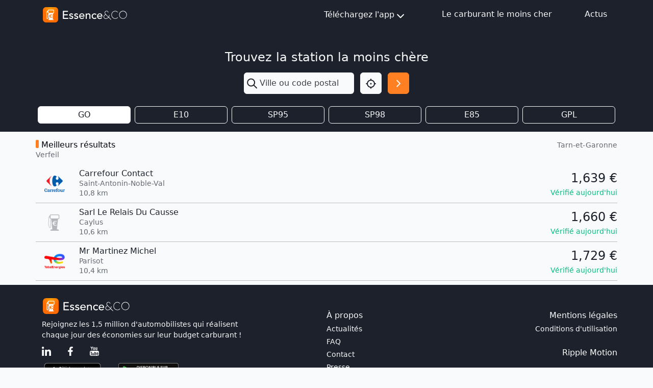

--- FILE ---
content_type: text/html; charset=utf-8
request_url: https://mon-essence.fr/ville/25607-verfeil
body_size: 5448
content:



<!DOCTYPE html>
<html lang="fr">
    <head>
        <meta charset="utf-8">
        <title>Prix des carburants Gasoil à Verfeil (Tarn-et-Garonne) - Essence</title>
        <meta name="description" content="Prix des carburants dans les stations services à Verfeil (Tarn-et-Garonne), ainsi que les informations pratiques pour s'y rendre.">
        <meta name="keywords" content="Verfeil, Tarn-et-Garonne, comparateur, essence, carburant, gasoil, prix,  sp95, sp98, e10, e85, gpl">
        <meta name="viewport" content="width=device-width, initial-scale=1">
        <!-- bing indexation -->
        <meta name="msvalidate.01" content="E3033A58621573D4B4737A1F8F297A9B">
        <!-- App store -->
        <meta name="apple-itunes-app" content="app-id=459724569">
        <!-- Play Store -->
        <meta name="google-play-app" content="app-id=com.ripplemotion.android.EssenceLite&amp;referrer=utm_source=mobilebannerwww">
        <meta name="google-site-verification" content="mduWAITbcnrTSOpTlT4AkYmTzYGrbxkZZoG9Sen1hOQ" />

        <!-- RSS FEED -->
        <link rel="alternate" type="application/rss+xml" href="/blog/feed/" />

        <link href="/static/img/favicon.ico" rel="shortcut icon" type="image/x-icon"/>
        <link rel="apple-touch-icon" sizes="180x180" href="/static/img/apple-touch-icon.png">

        <!-- Fonts & icons -->
        <link rel="stylesheet" href="https://cdn.jsdelivr.net/npm/@tabler/icons-webfont@3.12.0/dist/tabler-icons.min.css">

        <link href= "/static/bootstrap5/css/bootstrap.min.css" rel="stylesheet">
        <script src="/static/bootstrap5/js/bootstrap.bundle.min.js" defer></script>
        <script src="/static/js/htmx.min.js" defer></script>
        
        
    </head>

<body class="bg-gray-100 d-flex flex-column min-vh-100">
    
    <header class="sticky-top">
        
<nav class="navbar bg-dark navbar-expand">
    <div class="container-md">
        <a id="navbar-home-link" href="/">
            <img class="img-fluid my-1" alt="Essence&amp;Co" src="/static/img/logotype-light.svg" width="170"
                height="34">
        </a>

        <!-- Medium screen or smaller -->
        <div class="dropdown d-block d-md-none position-static m-0">
            <button class="btn btn-light p-1 me-1 rounded-1" type="button" id="navbar-dropdown-burger-button" data-bs-toggle="dropdown"
                aria-expanded="false" aria-label="Menu">
                <i id="navbar-dropdown-burger-icon" class="ti ti-menu-2 text-dark h1 align-middle"></i>
            </button>

            <ul id="navbar-dropdown-burger-links" class="dropdown-menu bg-dark w-100 mt-0 rounded-0 border-0" aria-labelledby="navbar-dropdown-burger-button">
                <li>
                    <a class="dropdown-item bg-dark text-light pt-1 pb-2"
                        href="http://apple.co/2l206uN" target="_blank">
                        Téléchargez l'app iOS
                    </a>
                </li>
                <li>
                    <a class="dropdown-item bg-dark text-light pt-1 pb-2"
                        href="http://bit.ly/2M1pBVQ" target="_blank">
                        Téléchargez l'app Android
                    </a>
                </li>
                <li>
                    <a class="dropdown-item bg-dark text-light pt-1 pb-2" href="/infos/">
                        Le carburant le moins cher
                    </a>
                </li>
                <li>
                    <a class="dropdown-item bg-dark text-light pt-1 pb-2" href="/blog/">
                        Actus
                    </a>
                </li>
            </ul>
        </div>

        <!-- Medium screen or higher -->
        <div class="d-none d-md-block">
            <ul class="navbar-nav">
                <li class="nav-item me-4">
                    <div class="dropdown">
                        <button class="btn btn-dark d-flex justify-content-center align-items-center" type="button" id="navbar-dropdown-download"
                            data-bs-toggle="dropdown" aria-expanded="false" aria-label="Téléchargez l'app">
                            Téléchargez l'app<i class="ti ti-chevron-down fs-1 mt-1"></i>
                        </button>

                        <ul class="dropdown-menu bg-dark rounded-0 border-0" aria-labelledby="navbar-dropdown-download">
                            <li>
                                <a class="dropdown-item bg-dark text-light pt-2 pb-1"
                                    href="http://apple.co/2l206uN" target="_blank">
                                    Téléchargez l'app iOS
                                </a>
                            </li>
                            <li>
                                <a class="dropdown-item bg-dark text-light pt-2 pb-1"
                                    href="http://bit.ly/2M1pBVQ" target="_blank">
                                    Téléchargez l'app Android
                                </a>
                            </li>
                        </ul>
                    </div>
                </li>
                <li class="nav-item mx-4">
                    <a class="nav-link text-light" href="/infos/">Le carburant le moins cher</a>
                </li>
                <li class="nav-item ms-4">
                    <a class="nav-link text-light" href="/blog/">Actus</a>
                </li>
            </ul>
        </div>
    </div>
</nav>

<script>
    document.addEventListener("DOMContentLoaded", (event) => {
        const menu = document.getElementById("navbar-dropdown-burger-links");

        const callback = (mutationList, observer) => {
            for (const mutation of mutationList) {
                if (mutation.type === "attributes") {
                    const icon = document.getElementById("navbar-dropdown-burger-icon");
                    if (menu.classList.contains("show")) {
                        icon.classList.remove("ti-menu-2")
                        icon.classList.add("ti-x")
                    } else {
                        icon.classList.remove("ti-x")
                        icon.classList.add("ti-menu-2")
                    }
                }
            }
        };

        const observer = new MutationObserver(callback);

        observer.observe(menu, { attributes: true, attributeFilter: ["class"] });
    });
</script>

    </header>
    
    <main class="content">
        
<div class="bg-dark py-3">
    <div class="container">
        
        

<div class="d-flex flex-column align-items-center py-4">
    <h2 class="fs-1 text-light w-100 text-center mb-3">Trouvez la station la moins chère</h2>
    <form class="row" method="get" action="/recherche/">
        <div class="col-8 px-0 dropdown">
            
            <div class="input-group h-100">
                <span class="input-group-text border-0 p-1" id="search-input"><i class="ti ti-search text-dark fs-1" id="search-input"></i></span>
                <input type="text" name="q" class="form-control ps-0 shadow-none border-0 bg-gray-100" placeholder="Ville ou code postal" aria-describedby="search-input" autocomplete="off" hx-get="/suggestion/" hx-target="#suggestion-results" hx-trigger="input changed delay:500ms" id="id_q">
            </div>
            
            <div id="suggestion-results"></div>
        </div>
        <div class="col-2 d-flex justify-content-end px-0">
            <button type="button" class="btn btn-light d-flex p-2" onclick="getLocation()" aria-label="Localisation">
                <i class="ti ti-focus-2 fs-1 text-dark"></i>
            </button>
        </div>
        <div class="col-2 px-0 d-flex justify-content-end">
            <button id="search-button" type="submit" class="btn btn-primary d-flex p-2" aria-label="Rechercher"><i class="ti ti-chevron-right fs-1 text-white"></i></button>
        </div>
    </form>

</div>
<script>
    function getLocation() {
        const options = {
            timeout: 7000,
        };
        function success(pos) {
            const crd = pos.coords;
            document.getElementById("id_q").value = `${crd.latitude.toFixed(3)},${crd.longitude.toFixed(3)}`
            document.getElementById("search-button").click()
        }
        function error(err) {
            console.warn(`ERROR(${err.code}): ${err.message}`);
            switch (error.code) {
                case error.PERMISSION_DENIED:
                    alert('Vous n\'avez pas autorisé le navigateur à utiliser votre position.')
                    break;
                case error.POSITION_UNAVAILABLE:
                    alert('location_not_found_msg')
                    break;
                case error.TIMEOUT:
                    alert('request_timeout_msg')
                    break;
            }
        }
        navigator.geolocation.getCurrentPosition(success, error, options);
    }

    window.addEventListener("pageshow", (event) => {
        const suggestions = document.getElementById("suggestion-results");
        if (suggestions) {
            suggestions.replaceChildren()
        }
    });
</script>


        
            <form method="get" id="gas-type-form" class="d-none">
                <li>
    
    <label for="id_gtf">Gtf :</label>
    <select name="gtf" id="id_gtf">
  <option value="gasoil" selected>GO</option>

  <option value="sp95+e10">E10</option>

  <option value="sp95">SP95</option>

  <option value="sp98">SP98</option>

  <option value="e85">E85</option>

  <option value="gpl">GPL</option>

</select>
    
    
      
    
  </li>
            </form>
            <div class="row">
                
                <div class="col-2 px-1">
                    
                    <input
                        type="button"
                        class="btn-check d-none"
                        id="id-gasoil"
                        onclick="return false;" 
                    >
                    <label class="btn btn-outline-light fw-medium fs-md-5 w-100 p-1 bg-white text-dark" for="id-gasoil">GO</label>
                </div>
                
                <div class="col-2 px-1">
                    
                    <input
                        type="button"
                        class="btn-check d-none"
                        id="id-sp95+e10"
                         onclick="submitOnCheck(this, 'sp95+e10')" 
                    >
                    <label class="btn btn-outline-light fw-medium fs-md-5 w-100 p-1 " for="id-sp95+e10">E10</label>
                </div>
                
                <div class="col-2 px-1">
                    
                    <input
                        type="button"
                        class="btn-check d-none"
                        id="id-sp95"
                         onclick="submitOnCheck(this, 'sp95')" 
                    >
                    <label class="btn btn-outline-light fw-medium fs-md-5 w-100 p-1 " for="id-sp95">SP95</label>
                </div>
                
                <div class="col-2 px-1">
                    
                    <input
                        type="button"
                        class="btn-check d-none"
                        id="id-sp98"
                         onclick="submitOnCheck(this, 'sp98')" 
                    >
                    <label class="btn btn-outline-light fw-medium fs-md-5 w-100 p-1 " for="id-sp98">SP98</label>
                </div>
                
                <div class="col-2 px-1">
                    
                    <input
                        type="button"
                        class="btn-check d-none"
                        id="id-e85"
                         onclick="submitOnCheck(this, 'e85')" 
                    >
                    <label class="btn btn-outline-light fw-medium fs-md-5 w-100 p-1 " for="id-e85">E85</label>
                </div>
                
                <div class="col-2 px-1">
                    
                    <input
                        type="button"
                        class="btn-check d-none"
                        id="id-gpl"
                         onclick="submitOnCheck(this, 'gpl')" 
                    >
                    <label class="btn btn-outline-light fw-medium fs-md-5 w-100 p-1 " for="id-gpl">GPL</label>
                </div>
                
            </div>
            
            <script>
                function submitOnCheck(input, selectValue) {
                    document.getElementById("id_gtf").value = selectValue;
                    document.getElementById("gas-type-form").submit();
                }
            </script>
            
        
    </div>
</div>


<div class="container mt-3 px-md-0">
    
    <div class="d-flex justify-content-between">
        <div>
            <h2 class="header-badge mb-0 fw-medium">Meilleurs résultats</h2>
            <p class="small text-gray-500 fw-light">Verfeil</p>
        </div>
        <p class="small text-gray-500 fw-light">Tarn-et-Garonne</p>
    </div>
    
    


<a class="row text-decoration-none text-dark" id="gas-price-7357" href="/station/saint-antonin-noble-val/carrefour-contact">
    <div class="col-2 col-md-1 text-center m-auto px-0">
        <img src="https://mon-essence.fr/media/cache/41/2e/412e8e5d6752e8103574425a1c38077b.png" alt="Enseigne Carrefour Contact" width="40" height="40">
    </div>
    <div class="col col-md-8 px-0">
        <div class="d-flex flex-column justify-content-center">
            <h2 class="fw-normal mb-0">Carrefour Contact</h2>
            <span class="small text-gray-500 fw-light">Saint-Antonin-Noble-Val</span>
            <div class="d-flex align-items-center">
                <p class="small text-gray-500 fw-light mb-0" style="margin-top:-2px;">10,8 km</p>
                
                
            </div>
        </div>
    </div>
    <div class="col-5 col-md-3 text-end m-auto ps-0">
        
        <div class="d-flex flex-column">
            
                <span class="fs-1 fw-medium mb-0 ">1,639 &#8364;</span>
                


<span class="text-success small fw-medium">Vérifié aujourd&#x27;hui</span>


            
        </div>
        
    </div>
</a>
<hr class="my-2 mx-0"/>

    
    


<a class="row text-decoration-none text-dark" id="gas-price-2125" href="/station/caylus/sarl-le-relais-du-causse">
    <div class="col-2 col-md-1 text-center m-auto px-0">
        <img src="https://mon-essence.fr/media/cache/c6/09/c6098a2cc632f3de1cf7c5a0456d86e4.png" alt="Enseigne Indépendant sans enseigne" width="40" height="40">
    </div>
    <div class="col col-md-8 px-0">
        <div class="d-flex flex-column justify-content-center">
            <h2 class="fw-normal mb-0">Sarl Le Relais Du Causse</h2>
            <span class="small text-gray-500 fw-light">Caylus</span>
            <div class="d-flex align-items-center">
                <p class="small text-gray-500 fw-light mb-0" style="margin-top:-2px;">10,6 km</p>
                
                
            </div>
        </div>
    </div>
    <div class="col-5 col-md-3 text-end m-auto ps-0">
        
        <div class="d-flex flex-column">
            
                <span class="fs-1 fw-medium mb-0 ">1,660 &#8364;</span>
                


<span class="text-success small fw-medium">Vérifié aujourd&#x27;hui</span>


            
        </div>
        
    </div>
</a>
<hr class="my-2 mx-0"/>

    
    


<a class="row text-decoration-none text-dark" id="gas-price-22699" href="/station/parisot/mr-martinez-michel">
    <div class="col-2 col-md-1 text-center m-auto px-0">
        <img src="https://mon-essence.fr/media/cache/cb/fc/cbfca02b663474bae04b99facfa5b9f4.png" alt="Enseigne TotalEnergies" width="40" height="40">
    </div>
    <div class="col col-md-8 px-0">
        <div class="d-flex flex-column justify-content-center">
            <h2 class="fw-normal mb-0">Mr Martinez Michel</h2>
            <span class="small text-gray-500 fw-light">Parisot</span>
            <div class="d-flex align-items-center">
                <p class="small text-gray-500 fw-light mb-0" style="margin-top:-2px;">10,4 km</p>
                
                
            </div>
        </div>
    </div>
    <div class="col-5 col-md-3 text-end m-auto ps-0">
        
        <div class="d-flex flex-column">
            
                <span class="fs-1 fw-medium mb-0 ">1,729 &#8364;</span>
                


<span class="text-success small fw-medium">Vérifié aujourd&#x27;hui</span>


            
        </div>
        
    </div>
</a>
<hr class="my-2 mx-0"/>

    
    

    
</div>



    </main>
    
        
<footer class="footer bg-dark mt-auto">
    <div class="container">
        <div class="row">
            <div class="col-md-6 col-sm-12 pt-4 pb-3">
                <div class="text-center text-md-start">
                    <div class="row">
                        <div class="col pb-2">
                            <img alt="Essence&amp;CO-logo" src="/static/img/logotype-light.svg" height="35px" width="175px"/>
                        </div>
                    </div>
                    <div class="row">
                        <div class="col">
                            <div class="text-light text-nowrap fw-light small">
                                <p class="mb-0">
                                    Rejoignez les 1,5 million d'automobilistes qui réalisent
                                </p>
                                <p class="mb-0">
                                    chaque jour des économies sur leur budget carburant !
                                </p>
                            </div>
                            <div class="py-2">
                                <a id="linkedin-link" href="https://www.linkedin.com/company/essence-eco/?utm_source=mon_essence_footer" target="_blank" class="me-4 text-decoration-none">
                                    <img alt="LinkedIn" src="/static/img/icn-linkedin.svg" height="18px" width="18px"/>
                                </a>
                                <a id="facebook-link" href="https://www.facebook.com/CarburantMoinsCher/?utm_source=mon_essence_footer" target="_blank" class="text-decoration-none">
                                    <img alt="Facebook" src="/static/img/icn-facebook.svg" height="18px" width="18px"/>
                                </a>
                                <a id="youtube-link" href="https://www.youtube.com/user/TheEssenceApp/?utm_source=mon_essence_footer" target="_blank" class="ms-4 text-decoration-none">
                                    <img alt="YouTube" src="/static/img/icn-youtube.svg" height="18px" width="18px"/>
                                </a>
                            </div>
                            <div class="pt-1">
                                <a id="apple-store-link" href="http://apple.co/2l206uN" target="_blank" class="text-decoration-none">
                                    <img alt="App Store" src="/static/img/icn-app-store.svg" height="35px" width="120px" class="me-4"/>
                                </a>
                                <a id="google-play-store-link" href="http://bit.ly/2niKhkE" target="_blank" class="text-decoration-none">
                                    <img alt="Google Play Store" src="/static/img/icn-google-play.svg" height="35px" width="120px"/>
                                </a>
                            </div>
                        </div>
                    </div>
                </div>
            </div>
            <div class="col-md-6 col-sm-12 px-5 px-md-0 pt-md-5">
                <div class="row text-light">
                    <div class="col">
                        <p class="mb-1">À propos</p>
                    </div>
                    <div class="col">
                        <p class="text-end text-nowrap mb-1">Mentions légales</p>
                    </div>
                </div>
                <div class="row fw-lighter">
                    <div class="col small d-flex flex-column">
                        <a class="text-light text-decoration-none mb-1" href="/blog/">Actualités</a>
                        <a class="text-light text-decoration-none mb-1" id="footer-faq-link" href="/faq/">FAQ</a>
                        <a class="text-light text-decoration-none mb-1" id="footer-contact-link" href="/contact/">Contact</a>
                        <a class="text-light text-decoration-none mb-1" href="/presse/">Presse</a>
                    </div>
                    <div class="col d-flex flex-column align-items-end">
                        <a class="text-nowrap small text-light text-decoration-none" href="/conditions-generales/">Conditions d'utilisation</a>
                        <a class="text-decoration-none fw-normal text-white mt-4" href="https://ripplemotion.fr" target="_blank">Ripple Motion</a>
                    </div>
                </div>
            </div>
        </div>
    </div>
    <div class="text-light small fw-lighter text-center pb-2 pb-md-3">© Essence&amp;CO</div>
</footer>

    
    
      
<div class="d-none">
  <script async src="//pagead2.googlesyndication.com/pagead/js/adsbygoogle.js"></script>
  <!-- Home Essence -->
  <ins class="adsbygoogle infeed block"
       data-ad-client="ca-pub-9597284046746888"
       data-ad-slot="5269910032"
       data-ad-format="fluid"></ins>
  <script>
    window.onload = function() {
      (adsbygoogle = window.adsbygoogle || []).push({});
    }
  </script>
</div>

    
</body>

    


<!-- Google tag (gtag.js) -->
<script async src="https://www.googletagmanager.com/gtag/js?id=G-BFGZT77DLB"></script>
<script>
  window.dataLayer = window.dataLayer || [];
  function gtag(){dataLayer.push(arguments);}
  gtag('js', new Date());

  gtag('config', 'G-BFGZT77DLB');
</script>




            <script>
                function submitOnCheck(input, selectValue) {
                    document.getElementById("id_gtf").value = selectValue;
                    document.getElementById("gas-type-form").submit();
                }
            </script>
            
</html>


--- FILE ---
content_type: text/html; charset=utf-8
request_url: https://www.google.com/recaptcha/api2/aframe
body_size: 267
content:
<!DOCTYPE HTML><html><head><meta http-equiv="content-type" content="text/html; charset=UTF-8"></head><body><script nonce="QOpx62gBEHggn-gHw884eA">/** Anti-fraud and anti-abuse applications only. See google.com/recaptcha */ try{var clients={'sodar':'https://pagead2.googlesyndication.com/pagead/sodar?'};window.addEventListener("message",function(a){try{if(a.source===window.parent){var b=JSON.parse(a.data);var c=clients[b['id']];if(c){var d=document.createElement('img');d.src=c+b['params']+'&rc='+(localStorage.getItem("rc::a")?sessionStorage.getItem("rc::b"):"");window.document.body.appendChild(d);sessionStorage.setItem("rc::e",parseInt(sessionStorage.getItem("rc::e")||0)+1);localStorage.setItem("rc::h",'1769081954306');}}}catch(b){}});window.parent.postMessage("_grecaptcha_ready", "*");}catch(b){}</script></body></html>